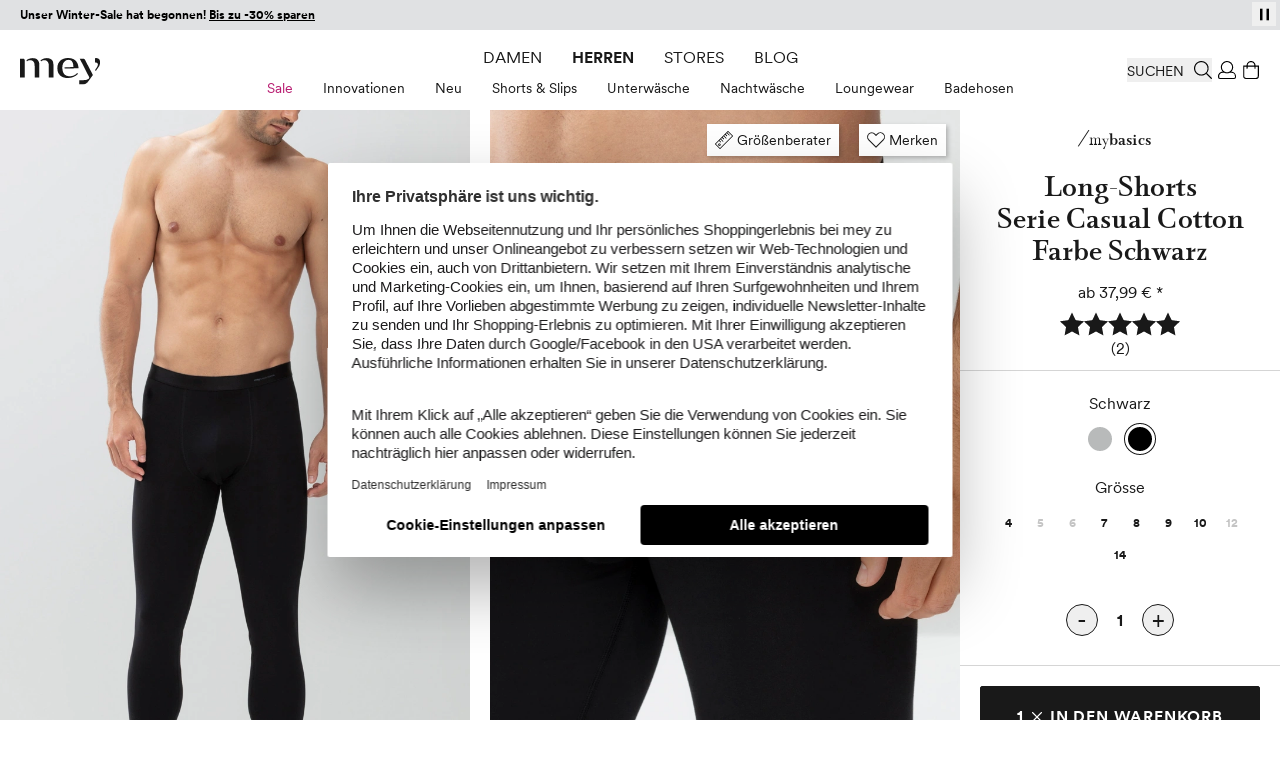

--- FILE ---
content_type: image/svg+xml
request_url: https://cdn-static.mey.com/version1765957750/frontend/Mey/hyva/de_DE/images/logo.svg
body_size: 411
content:
<svg id="mey-logo" xmlns="http://www.w3.org/2000/svg" viewBox="0 0 70 24"><path fill="#191919" d="M29.22,17.63V5.74C29.22,2.15,27,.09,23.49,.09c-2.49,0-4.74,1.23-5.51,2.03,.17,.32,.29,.57,.49,.94,.71-.79,1.86-1.13,2.79-1.13,1.27,0,2.45,.64,3.13,1.71,.72,1.14,.79,2.47,.79,3.56v10.42h4.04Zm-25.17,0V1.8c0-.91-.59-1.11-1.22-1.11H0V17.63H4.05Zm12.79,0V5.74C16.84,2.15,14.62,.09,11.11,.09,8.62,.09,6.37,1.32,5.6,2.12c.17,.32,.29,.57,.49,.94,.71-.79,1.86-1.13,2.79-1.13,1.27,0,2.45,.64,3.13,1.71,.72,1.14,.79,2.47,.79,3.56v10.42h4.05ZM51.14,9.31c.12-3.36-1.63-9.31-8.96-9.31-5.84,0-9.5,3.4-9.5,9.19s3.68,8.89,8.96,8.89c3.79,0,6.45-1.08,9.02-3.65l-.48-.96c-1.6,1.8-3.76,3.02-6.56,3.02-4.59,0-6.59-2.94-6.59-7.82,0-3.76,1.93-7.01,5.45-7.01s4.14,3.46,4.26,6.44l-8.04,.41,.49,.97,11.93-.17Zm12.67,6.02L56.76,1.46c-.2-.4-.48-.77-1.09-.77h-3.36l7.93,16.01c.2,.34,.32,.73,.36,1.12,0,.43-.28,.76-.88,1.17-1.15,.82-2.59,1-4.4,1h-3.54v3.97h3.28c2.54,0,4.13-2.03,4.97-3.25l3.79-5.39Zm5.62-8.3c.57-1.19,.57-2.14,.57-3.7,0-2.66-2.03-3.25-3.34-3.25-.33-.01-.66,.03-.97,.14V3.99c1.39,.14,2.52,.52,2.51,1.82,0,1.11-.54,2.14-2.49,4.99l.52,1.03s2.76-3.87,3.2-4.79h0Z"/></svg>


--- FILE ---
content_type: image/svg+xml
request_url: https://cdn-static.mey.com/version1765957750/frontend/Mey/hyva/de_DE/Mey_Badges/images/quality/skinfriendly.svg
body_size: 2359
content:
<svg xmlns="http://www.w3.org/2000/svg" viewBox="0 0 100 100"><defs><style>.cls-1{fill:#1a1a18}</style></defs><path d="M66 61a9.46 9.46 0 0 1-1.07.06A11.23 11.23 0 0 1 53.7 49.81v-.94A5.85 5.85 0 0 0 45 43.8a1.19 1.19 0 1 0 1.19 2.07 3.45 3.45 0 0 1 5.15 2.89v1.05a13.61 13.61 0 0 0 13.6 13.6c.44 0 .87 0 1.3-.06a1.2 1.2 0 0 0 1.07-1.3A1.17 1.17 0 0 0 66 61zm-5.77 8.07a19.54 19.54 0 0 1-15.29-19v-1.19a1.19 1.19 0 0 0-1.12-1.26 1.17 1.17 0 0 0-1.26 1.11v1.34A21.93 21.93 0 0 0 59.72 71.4a1.07 1.07 0 0 0 .25 0 1.19 1.19 0 0 0 .26-2.36z" class="cls-1"/><path d="M67.78 56.41a8.24 8.24 0 0 1-1.72.19A8.11 8.11 0 0 1 58 48.49v-.31a10 10 0 0 0-1.42-5.13 1.2 1.2 0 1 0-2 1.23 7.51 7.51 0 0 1 1.08 3.9v.31A10.51 10.51 0 0 0 66.06 59a10.27 10.27 0 0 0 2.22-.24 1.19 1.19 0 1 0-.5-2.33zM51.36 74.62a27 27 0 0 1-14.77-20.16 27.67 27.67 0 0 1-.3-4.07v-2.21a11.7 11.7 0 0 1 1.84-6.3 1.19 1.19 0 0 0-2-1.28 14 14 0 0 0-2.21 7.58v2.21A29.36 29.36 0 0 0 50.3 76.76a1.24 1.24 0 0 0 .53.12 1.19 1.19 0 0 0 .53-2.26z" class="cls-1"/><path d="M48 24.83a22.7 22.7 0 0 0-3.09.21 1.19 1.19 0 1 0 .31 2.36 21.39 21.39 0 0 1 2.78-.18 21 21 0 0 1 21 21 3.45 3.45 0 0 1-6.89 0A14.07 14.07 0 0 0 40 36.6a1.19 1.19 0 0 0 1.36 2 11.68 11.68 0 0 1 18.31 9.62A5.84 5.84 0 0 0 65.48 54a5.81 5.81 0 0 0 5.83-5.83A23.37 23.37 0 0 0 48 24.83z" class="cls-1"/><path d="M73 36.59a27.67 27.67 0 0 0-25-16.05 27.33 27.33 0 0 0-16.9 5.78 1.19 1.19 0 0 0 1.46 1.89A24.93 24.93 0 0 1 48 22.92a25.3 25.3 0 0 1 22.9 14.67 1.18 1.18 0 0 0 1.08.69 1.1 1.1 0 0 0 .5-.11 1.18 1.18 0 0 0 .52-1.58zm2 5.21a1.19 1.19 0 0 0-2.32.54A20.8 20.8 0 0 1 73 49.5a1.21 1.21 0 0 0 1 1.33h.14a1.18 1.18 0 0 0 1.18-1A23 23 0 0 0 75 41.8z" class="cls-1"/><path d="M40.46 28.6a1.19 1.19 0 1 0-.86-2.22 23.43 23.43 0 0 0-13.37 13.28l2.33.62a21 21 0 0 1 11.9-11.68zM27.6 43.39l-2.31-.61a33.22 33.22 0 0 0 1.78 20.54 1.19 1.19 0 0 0 1.09.73 1.1 1.1 0 0 0 .47-.1 1.19 1.19 0 0 0 .63-1.56 30.9 30.9 0 0 1-1.66-19zm19.1 33.72a30.67 30.67 0 0 1-9.19-8.48l-2 1.3a33.23 33.23 0 0 0 10 9.23 1.22 1.22 0 0 0 .61.17 1.2 1.2 0 0 0 .61-2.22z" class="cls-1"/><path d="M34.86 64.22a30.38 30.38 0 0 1-3.06-11.79c0-.56-.05-1.12-.05-1.68v-2.64a16.21 16.21 0 0 1 26.62-12.43l1.79-1.58a18.57 18.57 0 0 0-30.79 14v2.64c0 .61 0 1.21.05 1.81a32.65 32.65 0 0 0 3.29 12.71q.49 1 1 2l2-1.3c-.26-.6-.57-1.16-.85-1.74zm30.52-14.91a1.2 1.2 0 0 0 1.2-1.2 18.5 18.5 0 0 0-4.17-11.7L60.62 38a16.11 16.11 0 0 1 3.57 10.12 1.19 1.19 0 0 0 1.19 1.19z" class="cls-1"/><path d="M48 47.61a1.19 1.19 0 0 0-1.23 1.16v.45a18.29 18.29 0 0 0 6.69 14.14l1.39-2a15.88 15.88 0 0 1-5.7-12.19v-.39A1.19 1.19 0 0 0 48 47.61zm8.14 17.57a18.2 18.2 0 0 0 8.71 2.33v-2.38a15.83 15.83 0 0 1-7.32-1.9z" class="cls-1"/><path d="M48 40.58a7.5 7.5 0 0 1 3.2.7 1.19 1.19 0 0 0 1-2.16 9.79 9.79 0 0 0-4.2-.93 10 10 0 0 0-10 10v2.6a25.3 25.3 0 0 0 .66 5.7l2.28-.74a22.86 22.86 0 0 1-.56-5v-2.6A7.61 7.61 0 0 1 48 40.58zm-6.13 18.24-2.27.74a25.14 25.14 0 0 0 13.64 14.29l1.54.55.84-2.23-1.49-.54a22.66 22.66 0 0 1-12.26-12.81zm-35.5-2.55a1.16 1.16 0 0 1-1 1.32 1.16 1.16 0 1 1 1-1.32zm87.25.08a1.15 1.15 0 0 1 1.32-1 1.14 1.14 0 0 1 1 1.32 1.16 1.16 0 0 1-2.29-.33zM10 38.49l-3.6-.83-1 4.13 3.6.83-.25 1.12-8.1-1.87.26-1.12 3.46.8 1-4.13-3.46-.8.26-1.12 8.1 1.87zm1.44-9.65-1.63 3.29L11.5 34l-.5 1.05-6-6.64.59-1.19 8.91.72-.55 1.12zM9 31.29l1.27-2.56-4-.36zm4.5-6.87L9.24 21l.71-.88 4.23 3.41a1.75 1.75 0 0 0 2.7-.2 1.73 1.73 0 0 0-.38-2.67l-4.24-3.41.72-.9 4.26 3.43a2.82 2.82 0 0 1 .47 4.22 2.8 2.8 0 0 1-4.21.42zm6.07-12.69 4.58 5.61-.89.73-4.57-5.61-2.15 1.76-.68-.83 5.19-4.24.67.83zm8.86 2.57L24.52 7 29 4.6l.5.94L26 7.38l1.26 2.35 3.12-1.67.51.95-3.09 1.67 1.64 3.08zm8.35-7.38-1.19.36 1 3.25-1.11.34-2.43-7.95 3-.91a2.41 2.41 0 0 1 3.15 1.63A2.33 2.33 0 0 1 38 6.48l2.91 2.75-1.28.39zM37 5.79a1.43 1.43 0 1 0-.83-2.73l-1.68.51.83 2.73zm6.71 2.96L42.93.48 48 0l.11 1.06-3.89.37.19 2.57 3.53-.33.06 1.04-3.52.34.24 2.53 3.88-.37.1 1.06zm8.14-3.3L52.44 0l1.13.12L53 5.53a1.76 1.76 0 0 0 1.61 2.17 1.74 1.74 0 0 0 2-1.77l.59-5.4 1.14.12-.59 5.44a3 3 0 1 1-5.94-.64zM66 11.46l-2-7.88L61.75 10l-1.09-.38 2.76-7.84 1.45.51 1.8 7.39 2.11-6 1.09.32-2.76 7.84zm4.05 1.89 4.53-7L77 8a3.84 3.84 0 0 1 1 5.64 3.84 3.84 0 0 1-5.58 1.3zm2.94.7A2.79 2.79 0 0 0 77.05 13c1.14-1.76.66-3.33-.62-4.17L75 7.87l-3.42 5.25zM77.9 19l5.87-5.87.81.81-5.11 5.11 2.78 2.78-.76.76zm5.1 5.68 6.66-4.95.7.94-6.66 4.95zM89.19 26a4.11 4.11 0 0 1 5.7 1.75 3.52 3.52 0 0 1-.71 4.44l-.82-.78a2.46 2.46 0 0 0 .64-3.15 3.28 3.28 0 0 0-5.84 2.93 2.62 2.62 0 0 0 3 1.47l.12 1.08a3.62 3.62 0 0 1-4-2.08A4.08 4.08 0 0 1 89.19 26zM91 42.62l3.6-.84-1-4.12-3.59.83-.26-1.12 8.08-1.87.26 1.11-3.45.81.95 4.12 3.46-.8.26 1.12-8.09 1.88zM11 70.3a1.67 1.67 0 0 0 .53-2.19 1.46 1.46 0 0 0-1.93-.86 1.21 1.21 0 0 0-.6 1.48L9.27 70a2.39 2.39 0 0 1-1.19 2.94 2.62 2.62 0 0 1-3.45-1.55 2.87 2.87 0 0 1 .91-3.86l.79.85a1.88 1.88 0 0 0-.77 2.56c.49 1 1.28 1.29 1.93 1a1.36 1.36 0 0 0 .64-1.67L7.86 69a2.29 2.29 0 0 1 1.19-2.81 2.66 2.66 0 0 1 3.41 1.43 2.63 2.63 0 0 1-.67 3.42zm1.73 6.98L11 77.09l-2 1.5-.69-.91 6.65-5 .68.92-3.42 2.57 5.76.55.9 1.21-5-.55L12.26 83l-.87-1.17zm2.19 8.28 5.76-6 .85.81-5.76 6zm9.13 7.16V84.6l-3.76 5.62-.95-.64 4.66-6.9 1.28.86-.1 7.6 3.54-5.3 1 .64-4.72 6.9zm6.49-.49.37-.89 2.92 1.23-.37.89zm5.84 5.87 1.9-8.1 4.92 1.16-.25 1-3.8-.89-.61 2.6 3.45.81-.25 1L38.3 95l-.8 3.4zm11.76-1.61H46.9l-.12 3.4h-1.15l.28-8.3 3.13.1a2.4 2.4 0 0 1 2.45 2.56 2.32 2.32 0 0 1-2.09 2.28l1.86 3.47h-1.34zm.55-1a1.43 1.43 0 1 0 .1-2.84L47 92.58l-.1 2.84zm6.82 4.12-.89-8.26 1.16-.13.9 8.26zm5.8-.93-2.24-8 4.86-1.36.29 1-3.76 1.08.69 2.46 3.41-1 .29 1-3.41 1 .68 2.45 3.76-1.06.29 1zm14.08-5.62-7.14-3.87 3.18 6-1 .54-3.89-7.33 1.35-.72 6.65 3.68-3-5.62 1-.54 3.9 7.33zm5.26-3.5-5.49-6.23 2.18-1.92a4.15 4.15 0 0 1 5.47 6.24zm1.46-2.65a2.78 2.78 0 0 0 0-4.2c-1.38-1.57-3-1.52-4.18-.51l-1.29 1.14L80.83 88zm6.6-5.28-6.64-5 .69-.92 5.77 4.34 2.36-3.13.86.65zm-3.28-9.46.63-1.23 4.28-.21L88 67.12l.65-1.12 2.87 4.79 3.15 1.63-.52 1L91 71.76z" class="cls-1"/></svg>

--- FILE ---
content_type: application/javascript; charset=UTF-8
request_url: https://cdn-static.mey.com/version1765957750/frontend/Mey/hyva/de_DE/Mey_LiveSearch/js/dist/top-search.min.js
body_size: 3341
content:
(()=>{var E={queryPhrase:"",sortOptions:[],filterOptions:[{attribute:"visibility",in:["Catalog","Catalog, Search"]},{attribute:"inStock",eq:"true"}],liveSearchProducts:[],liveSearchSuggestions:[],liveSearchCategories:[],init(){this.sortOptions=[{attribute:"department",direction:this.getGenderSort()},{attribute:"relevance",direction:"DESC"}]},getGenderSort(){return hyva.getCookie("mey-gender")==="m"?"DESC":"ASC"}},b=E;var q={handleContextInput(){let e={units:[{searchUnitId:"search-bar",queryTypes:["products"],phrase:this.queryPhrase,currentPage:1,pageSize:this.topSearchPageSize,filter:this.filterOptions,sort:this.sortOptions,searchRequestId:this.searchRequestId}]};window.magentoStorefrontEvents.context.setSearchInput(e),window.magentoStorefrontEvents.publish.searchRequestSent("search-bar")},handleContextResults(e,t,r){let o=this.formatContextProductItems(e.productSearch.items,this.placeholderImage),a=this.formatContextSuggestions(e.productSearch.suggestions),n=this.formatContextFacets(e.productSearch.facets),i={units:[{searchUnitId:"search-bar",searchRequestId:this.searchRequestId,executionTime:r-t,products:o,categories:[],suggestions:a,page:e.productSearch.page_info.current_page,perPage:e.productSearch.page_info.page_size,facets:n}]};window.magentoStorefrontEvents.context.setSearchResults(i),window.magentoStorefrontEvents.publish.searchResponseReceived("search-bar")}},v=q;var l=e=>{let t=JSON.parse(c(e,"mey_livesearch_images"))||null,r=t?.find(n=>n.small_image)?.small_image||null,o=t?.find(n=>n.image)?.image||null,a=t?.find(n=>n.thumbnail)?.image||r||null;return{small:r,large:o,thumbnail:a}},p=e=>e?.productView?.images?.length>0?e.productView.images[0].label:e.product.name,C=(e,t)=>e.productView?.attributes?.some(r=>r.name===t&&r.value==="yes"),c=(e,t)=>e.productView?.attributes?.find(r=>r.name===t)?.value||null;var x=e=>({is_sale:C(e,"overlayer_sale"),item_color:c(e,"color"),item_design_color_select:c(e,"design_color_select"),item_id:e.product.id,item_master_number:c(e,"master_number"),item_name:e.product.name,item_overlayer_new:C(e,"overlayer_new"),item_size:e.product.size||"",item_sku:e.product.sku,item_style:c(e,"style"),magento_id:e.product.id,magento_sku:e.product.sku,price:e.product.price_range.maximum_price.regular_price.value||0});var T={formatProductItems(e){return e.map(t=>({name:t.product.name,priceRange:t.product.price_range,currency:t.product.price_range.maximum_price.regular_price.currency,images:l(t),imageLabel:p(t),url:t.product.canonical_url,id:t.product.id,sku:t.product.sku,gtmItem:x(t)}))},formatContextProductItems(e){return e.map((t,r)=>({name:t.product.name,sku:t.product.sku,url:t.product.canonical_url,images:l(t),imageLabel:p(t),price:t.product.price_range.minimum_price.final_price.value,rank:r}))},formatContextSuggestions(e){return e.map((t,r)=>({suggestion:t,rank:r}))},formatContextFacets(e){return e.map(t=>({attribute:t.attribute,title:t.title,type:t.type||"PINNED",buckets:t.buckets}))}},I=T;var s=[];for(let e=0;e<256;++e)s.push((e+256).toString(16).slice(1));function P(e,t=0){return(s[e[t+0]]+s[e[t+1]]+s[e[t+2]]+s[e[t+3]]+"-"+s[e[t+4]]+s[e[t+5]]+"-"+s[e[t+6]]+s[e[t+7]]+"-"+s[e[t+8]]+s[e[t+9]]+"-"+s[e[t+10]]+s[e[t+11]]+s[e[t+12]]+s[e[t+13]]+s[e[t+14]]+s[e[t+15]]).toLowerCase()}var d,A=new Uint8Array(16);function g(){if(!d){if(typeof crypto>"u"||!crypto.getRandomValues)throw new Error("crypto.getRandomValues() not supported. See https://github.com/uuidjs/uuid#getrandomvalues-not-supported");d=crypto.getRandomValues.bind(crypto)}return d(A)}var F=typeof crypto<"u"&&crypto.randomUUID&&crypto.randomUUID.bind(crypto),m={randomUUID:F};function z(e,t,r){if(m.randomUUID&&!t&&!e)return m.randomUUID();e=e||{};let o=e.random??e.rng?.()??g();if(o.length<16)throw new Error("Random bytes length must be >= 16");if(o[6]=o[6]&15|64,o[8]=o[8]&63|128,t){if(r=r||0,r<0||r+16>t.length)throw new RangeError(`UUID byte range ${r}:${r+15} is out of buffer bounds`);for(let a=0;a<16;++a)t[r+a]=o[a];return t}return P(o)}var u=z;var h=`
    fragment Facet on Aggregation {
        title
        attribute
        buckets {
            title
            __typename
            ... on CategoryView {
                name
                count
                path
            }
            ... on ScalarBucket {
                count
            }
            ... on RangeBucket {
                from
                to
                count
            }
            ... on StatsBucket {
                min
                max
            }
        }
    }
`,f=`
    fragment ProductView on ProductSearchItem {
        productView {
            __typename
            sku
            name
            inStock
            url
            urlKey
            images {
                label
                url
                roles
            }
            ... on SimpleProductView {
                __typename
                attributes {
                    label
                    name
                    roles
                    value
                }
            }
            ... on ComplexProductView {
                __typename
                attributes {
                    label
                    name
                    roles
                    value
                }
            }
        }
        highlights {
            attribute
            value
            matched_words
        }
    }
`,S=`
    fragment Product on ProductSearchItem {
        product {
            __typename
            sku
            id
            name
            canonical_url
            price_range {
                minimum_price {
                    fixed_product_taxes {
                        amount {
                            value
                            currency
                        }
                        label
                    }
                    regular_price {
                        value
                        currency
                    }
                    final_price {
                        value
                        currency
                    }
                    discount {
                        percent_off
                        amount_off
                    }
                }
                maximum_price {
                    fixed_product_taxes {
                        amount {
                            value
                            currency
                        }
                        label
                    }
                    regular_price {
                        value
                        currency
                    }
                    final_price {
                        value
                        currency
                    }
                    discount {
                        percent_off
                        amount_off
                    }
                }
            }
        }
    }
`;var ie=`
    query productSearch(
        $phrase: String!
        $pageSize: Int
        $currentPage: Int = 1
        $filter: [SearchClauseInput!]
        $sort: [ProductSearchSortInput!]
        $context: QueryContextInput
    ) {
        productSearch(
            phrase: $phrase
            page_size: $pageSize
            current_page: $currentPage
            filter: $filter
            sort: $sort
            context: $context
        ) {
            total_count
            items {
                ...Product
                ...ProductView
            }
            facets {
                ...Facet
            }
            page_info {
                current_page
                page_size
                total_pages
            }
        }
        attributeMetadata {
            sortable {
                label
                attribute
                numeric
            }
        }
    }
    ${S}
    ${f}
    ${h}
`,k=`
    query quickSearch(
        $phrase: String!
        $pageSize: Int = 20
        $currentPage: Int = 1
        $filter: [SearchClauseInput!]
        $sort: [ProductSearchSortInput!]
        $context: QueryContextInput
    ) {
        productSearch(
            phrase: $phrase
            page_size: $pageSize
            current_page: $currentPage
            filter: $filter
            sort: $sort
            context: $context
        ) {
            suggestions
            items {
                ...Product
                ...ProductView
            }
            facets {
                ...Facet
            }
            page_info {
                current_page
                page_size
                total_pages
            }
        }
    }
    ${S}
    ${f}
    ${h}
`;var B=()=>({"Magento-Environment-Id":window.liveSearchConfig.environmentId,"Magento-Website-Code":window.liveSearchConfig.websiteCode,"Magento-Store-Code":window.liveSearchConfig.storeCode,"Magento-Store-View-Code":window.liveSearchConfig.storeViewCode,"X-Api-Key":window.liveSearchConfig.apiKey,"X-Request-Id":u(),"Content-Type":"application/json"}),$=async(e,t,r,o)=>{try{let n=await(await fetch(e,{method:"POST",headers:B(),body:JSON.stringify({query:t,variables:r})})).json();return n.errors?.length&&n.errors.forEach(i=>{console.error(i.message)}),n?.data}catch(a){o(a)}},R=(e=null)=>{let t=Alpine.store("genderToggle"),r=window.liveSearchConfig.departmentFilterLabels;return e==="gender"||t?.used?t?.checked?r.men:r.women:hyva.getCookie("mey-gender")==="m"?r.men:r.women};var M={async getTopSearchProducts(){try{this.searchRequestId=u(),this.handleContextInput();let e=Date.now(),t={phrase:this.queryPhrase,pageSize:this.topSearchPageSize,currentPage:1,filter:[{attribute:"visibility",in:["Catalog, Search"]},{attribute:"inStock",eq:"true"},{attribute:"department",eq:R()}]},r=await $(this.apiUrl,k,t,a=>{}),o=Date.now();return this.handleContextResults(r,e,o),r}catch(e){console.error("getTopSearchProducts error:",e)}},async getProducts(){try{let e=await this.getTopSearchProducts();this.liveSearchProducts=this.formatProductItems(e.productSearch.items),this.liveSearchSuggestions=e.productSearch.suggestions,this.liveSearchCategories=this.getCategories(e.productSearch.facets),this.dataLayerPushData(this.liveSearchProducts,this.liveSearchSuggestions,this.queryPhrase)}catch(e){console.error("getProducts error:",e)}}},U=M;var O={getCategories(e){let t=e.find(o=>o.attribute==="categories");return t?this.sortCategoriesByGender(t.buckets).filter(o=>o.title.includes("/")).map(o=>({...o,url:`${this.baseUrl}${o.title}`,path:this.formatCategoryPath(o.title),title:this.formatCategoryTitle(o.title.split("/").pop())})):[]},sortCategoriesByGender(e){let t=hyva.getCookie("mey-gender"),r=this.translations.women.toLowerCase(),o=this.translations.men.toLowerCase();return e.sort((a,n)=>{let i=a.title.toLowerCase().includes(o),_=n.title.toLowerCase().includes(o),y=a.title.toLowerCase().includes(r),w=n.title.toLowerCase().includes(r);if(t==="m"){if(i&&!_)return-1;if(!i&&_)return 1}else{if(y&&!w)return-1;if(!y&&w)return 1}return 0})},formatCategoryPath(e){return e=e.substring(0,e.lastIndexOf("/")).replace(/\/+/g," > ").replace(/-/g," & ")+" >",/\/(de|ch)\//.test(window.location.href)&&(e=e.replace(/\b\w/g,t=>t.toUpperCase()).replace(/ae/g,"\xE4").replace(/oe/g,"\xF6").replace(/ue/g,"\xFC")),e},formatCategoryTitle(e){return e=e.replace(/-/g," - ").replace(/\b\w/g,t=>t.toUpperCase()),/\/(de|ch)\//.test(window.location.href)&&(e=e.replace(/ae/g,"\xE4").replace(/oe/g,"\xF6").replace(/ue/g,"\xFC")),e}},D=O;var G={isLoading:!1,showButton:!1,submitDisabled:!0,handleProductClick(e){window.magentoStorefrontEvents.context.setSearchResults(window.magentoStorefrontEvents.context.getSearchResults()),window.magentoStorefrontEvents.publish.searchProductClick("search-bar",`${e.sku}`),setTimeout(()=>window.location.href=e.url,500)},searchSuggestion(e){this.$refs.searchInput.value=e,document.getElementById("search_mini_form").submit()},clearInput(){this.queryPhrase="",this.showButton=!1,this.submitDisabled=!0,this.$refs.searchInput.focus()},async searchInputCallback(){try{this.isLoading=!0,this.showButton=!1,this.submitDisabled=!1,await this.getProducts()}catch(e){console.error("searchInputCallback error:",e)}finally{this.isLoading=!1,this.queryPhrase!==""?(this.showButton=!0,this.submitDisabled=!1):(this.showButton=!1,this.submitDisabled=!0)}}},L=G;var Q={dataLayerPushData(e,t,r){let o={event:"search",method:"suggest",count:e?.length||0,suggest:t,search_term:r,genderarea:hyva.getCookie("mey-gender")==="m"?"male":"female"};yireoGoogleTagManager2Logger('page event "search" (js)',o),dataLayer.push(o);let a=e.filter(i=>i.hasOwnProperty("gtmItem")).map(i=>i.gtmItem),n={event:"view_item_list",ecommerce:{item_list_id:"suggest",item_list_name:"suggest",item_list_path:`suggest/${r}`,items:a}};yireoGoogleTagManager2Logger('page event "view_item_list" (js)',n),dataLayer.push(n)}},V=Q;Alpine.data("topSearch",function(){return{...window.liveSearchConfig,...b,...v,...D,...L,...I,...U,...V}});})();
//# sourceMappingURL=top-search.min.js.map


--- FILE ---
content_type: image/svg+xml
request_url: https://cdn-static.mey.com/version1765957750/frontend/Mey/hyva/de_DE/Mey_Badges/images/quality/peruvianpimacotton.svg
body_size: 1847
content:
<svg xmlns="http://www.w3.org/2000/svg" viewBox="0 0 100 100"><path d="M59.75 68.2c-2.93 1.47-6.21 1.71-8.44.66.49-2.42 2.69-4.86 5.57-6.38s6.21-1.71 8.44-.66c-.49 2.42-2.64 4.91-5.57 6.38zM50 65.66a12.73 12.73 0 0 0-3-3.54 11.53 11.53 0 0 1-.17-1.89c0-3.28 1.26-6.32 3.2-7.84 1.94 1.52 3.2 4.56 3.2 7.84a12.69 12.69 0 0 1-.16 1.89 12.61 12.61 0 0 0-3 3.54zm-9.71 2.54c-2.93-1.47-5.08-4-5.57-6.38 2.23-1 5.52-.81 8.45.66s5.07 4 5.56 6.38c-2.23 1-5.51.81-8.44-.66zm15.51-7.86-.2.12v-.23c0-4.5-2-8.55-5-10.32l-.6-.35-.6.35c-3 1.77-5 5.82-5 10.32v.23a2.12 2.12 0 0 1-.2-.12c-4-2-8.52-2.08-11.46-.17l-.58.38v.7a8.67 8.67 0 0 0 .85 3.07 12.82 12.82 0 1 1 14-20.45 1.19 1.19 0 0 0 1.81-1.56 15.2 15.2 0 1 0-14 24.94H35a14.45 14.45 0 0 0 4.12 3.07 14.24 14.24 0 0 0 6.31 1.57 10.59 10.59 0 0 0 3-.42c-.12.65-.27 1.38-.45 2.22-.86 3.89-2.74 6.36-4.22 7.09a1.2 1.2 0 0 0 .52 2.27 1.12 1.12 0 0 0 .53-.13c2.47-1.21 4.58-4.55 5.5-8.72.25-1.14.44-2.09.57-2.94a10.33 10.33 0 0 0 3.57.63 14.21 14.21 0 0 0 6.31-1.57c4-2 6.76-5.58 7-9.08v-.7l-.58-.38c-2.94-1.91-7.44-1.84-11.46.17zm9.34-23.09a15.18 15.18 0 0 0-29.28-4h2.58a12.81 12.81 0 0 1 24.38 5.13 1.19 1.19 0 0 0 1.07 1.16 12.79 12.79 0 0 1 6.93 22.58l-.48 3.24a15.18 15.18 0 0 0-5.2-28.07zm-50.4 39.44a1.16 1.16 0 1 1-1.86 1.4 1.16 1.16 0 0 1 1.86-1.4zm69.99.75a1.16 1.16 0 1 1 1.83 1.44 1.14 1.14 0 0 1-1.62.19 1.15 1.15 0 0 1-.21-1.63zM6.26 64.47a1.42 1.42 0 0 0-1.85-1.07 1.43 1.43 0 0 0-.85 2L4.1 67l2.7-.92-.54-1.58zm1.51 1.25 3.23-1.1.37 1.09-7.88 2.68-1-2.87A2.42 2.42 0 0 1 4 62.3a2.4 2.4 0 0 1 3.15 1.64l.6 1.78zm1.25-8.01L.78 58.79l-.66-5.01 1.06-.14.5 3.88 2.54-.34-.46-3.51 1.07-.14.46 3.51 2.52-.33-.51-3.87 1.06-.14.66 5.01zM4.08 46.48a1.41 1.41 0 0 0-1.29-1.67 1.43 1.43 0 0 0-1.56 1.47L1.11 48l2.84.2.13-1.75zm1 .59L5 48.31l3.39.24-.08 1.16L0 49.12.22 46a2.42 2.42 0 0 1 2.65-2.37 2.34 2.34 0 0 1 2.21 2.18l3.61-1.73-.09 1.33-3.53 1.66zm1.41-6.67-5.26-1.54.32-1.1 5.23 1.54a1.85 1.85 0 1 0 1-3.55l-5.19-1.53.33-1.11 5.26 1.55a2.82 2.82 0 0 1 2.05 3.72 2.82 2.82 0 0 1-3.74 2zm2.58-9.35-.85-.44 1.43-2.83.86.43-1.44 2.84zm4.34-9a1.41 1.41 0 0 0-.16-2.13 1.43 1.43 0 0 0-2.12.42l-1 1.34 2.28 1.71 1-1.34zM13.24 24 16 26l-.69.92L8.62 22l1.81-2.42a2.42 2.42 0 0 1 3.51-.58 2.39 2.39 0 0 1 .42 3.52L13.24 24zm7.38-3.47-5.79-5.97.84-.81 5.79 5.97-.84.81zm9.97-7.48-3.46-5.48 1.06 6.99-.89.57-5.84-3.98 3.46 5.48-.96.61-4.44-7.03 1.32-.84 6.09 4.16-1.11-7.3 1.29-.82 4.44 7.03-.96.61zm4.67-5.58L38 6.61l-2.5-3.13-.24 4zm3.44 0-3.52 1.1-.18 2.52-1.18.36.68-8.92 1.26-.39 5.64 6.94-1.19.38-1.55-2zm4.27-2.03-.12-.96 3.16-.38.12.95-3.16.39zm9.64-1.67a1.33 1.33 0 0 0 1.55-1.24c0-.78-.51-1.33-1.46-1.38l-1.38-.08-.14 2.62 1.43.08zm0 3.68c.93 0 1.59-.43 1.63-1.24s-.43-1.39-1.44-1.44l-1.64-.09L51 7.36l1.59.09zm.37-7.3a2.23 2.23 0 0 1 2.38 2.39A1.84 1.84 0 0 1 54 4.26a2 2 0 0 1 1.39 2.08 2.33 2.33 0 0 1-2.69 2.13l-2.91-.16.44-8.31 2.71.15zm7.54 6.06 2.75.79-.4-4-2.35 3.21zm2.87 1.9-3.55-1-1.47 2-1.18-.32 5.38-7.15 1.28.36 1 8.89-1.19-.32-.26-2.48zm4.86 1.24 2.57-4.84 1 .53-2.55 4.81a1.76 1.76 0 0 0 .73 2.62 1.74 1.74 0 0 0 2.56-.89l2.55-4.81 1 .54-2.56 4.84a2.82 2.82 0 0 1-4.06 1.26 2.81 2.81 0 0 1-1.23-4.06zm12.55 12.4 4.39-4.76-6.48 2.83-.77-.71 2.32-6.67-4.39 4.75-.84-.77 5.65-6.11 1.14 1.06-2.43 6.96 6.76-2.96 1.13 1.04-5.65 6.11-.83-.77zm14.84 7.39.59 1.02-8.4 2.07-.59-1.02 4.78-5.24-6.92 1.49-.57-1 6.03-6.22.58 1.03-4.74 4.82 6.69-1.42.6 1.05-4.66 5.12 6.61-1.7zM91.35 40a3.29 3.29 0 1 0 2.47-3.7 3 3 0 0 0-2.47 3.7zm7.39-1.82a4.34 4.34 0 1 1-5.2-3 4.14 4.14 0 0 1 5.2 3zm-7.1 8.94 8.31-.17.03 1.15-7.24.15.08 3.93-1.08.02-.1-5.08zm-.18 7.72 8.2 1.37-.19 1.13-7.14-1.19-.65 3.87-1.06-.18.84-5zm-1.58 7.52 7.79 2.89-1.75 4.74-1-.37 1.35-3.67-2.39-.88-1.23 3.32-1.01-.38 1.23-3.32-2.39-.88-1.36 3.66-1-.37 1.76-4.74zM23.29 87.62A4.13 4.13 0 0 1 29.05 86a3.54 3.54 0 0 1 1.81 4.13l-1.11-.22a2.47 2.47 0 0 0-1.24-3 3 3 0 0 0-4.21 1.31 3 3 0 0 0 .88 4.33 2.63 2.63 0 0 0 3.29-.37l.69.85a3.64 3.64 0 0 1-4.52.43 4.09 4.09 0 0 1-1.35-5.84zm12.15 9.45a3.29 3.29 0 1 0-1.89-4 3 3 0 0 0 1.89 4zm2.26-7.27a4.34 4.34 0 1 1-5.27 2.9 4.15 4.15 0 0 1 5.27-2.9zm9.04 2.98-.65 7.22-1.14-.1.64-7.22-2.77-.25.1-1.06 6.68.59-.1 1.07-2.76-.25zm8.17-.18.75 7.22-1.14.12-.75-7.22-2.77.29-.11-1.06 6.68-.7.11 1.06-2.77.29zm10.22 4.26a3.3 3.3 0 1 0-3.87-2.2 3 3 0 0 0 3.87 2.2zm-2.35-7.25A4.34 4.34 0 1 1 60.14 95a4.14 4.14 0 0 1 2.64-5.41zm15.32 1.95-7.37-3.43 3.54 5.77-.98.6-4.35-7.08 1.31-.8 6.88 3.26-3.34-5.43.98-.6 4.34 7.08-1.01.63z" style="fill:#1d1d1b"/></svg>